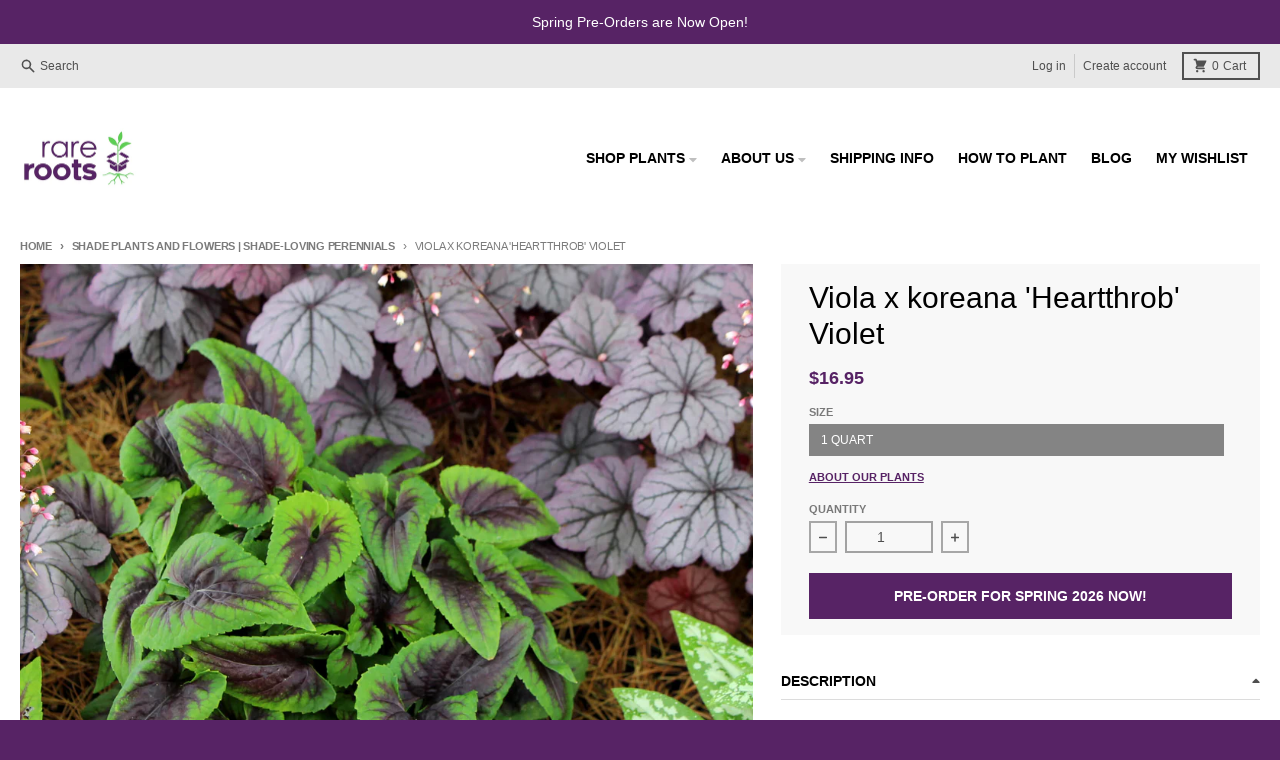

--- FILE ---
content_type: text/html; charset=utf-8
request_url: https://www.google.com/recaptcha/api2/anchor?ar=1&k=6LfHrSkUAAAAAPnKk5cT6JuKlKPzbwyTYuO8--Vr&co=aHR0cHM6Ly93d3cucmFyZXJvb3RzLmNvbTo0NDM.&hl=en&v=PoyoqOPhxBO7pBk68S4YbpHZ&size=invisible&anchor-ms=20000&execute-ms=30000&cb=v19zn5i8z6fl
body_size: 49189
content:
<!DOCTYPE HTML><html dir="ltr" lang="en"><head><meta http-equiv="Content-Type" content="text/html; charset=UTF-8">
<meta http-equiv="X-UA-Compatible" content="IE=edge">
<title>reCAPTCHA</title>
<style type="text/css">
/* cyrillic-ext */
@font-face {
  font-family: 'Roboto';
  font-style: normal;
  font-weight: 400;
  font-stretch: 100%;
  src: url(//fonts.gstatic.com/s/roboto/v48/KFO7CnqEu92Fr1ME7kSn66aGLdTylUAMa3GUBHMdazTgWw.woff2) format('woff2');
  unicode-range: U+0460-052F, U+1C80-1C8A, U+20B4, U+2DE0-2DFF, U+A640-A69F, U+FE2E-FE2F;
}
/* cyrillic */
@font-face {
  font-family: 'Roboto';
  font-style: normal;
  font-weight: 400;
  font-stretch: 100%;
  src: url(//fonts.gstatic.com/s/roboto/v48/KFO7CnqEu92Fr1ME7kSn66aGLdTylUAMa3iUBHMdazTgWw.woff2) format('woff2');
  unicode-range: U+0301, U+0400-045F, U+0490-0491, U+04B0-04B1, U+2116;
}
/* greek-ext */
@font-face {
  font-family: 'Roboto';
  font-style: normal;
  font-weight: 400;
  font-stretch: 100%;
  src: url(//fonts.gstatic.com/s/roboto/v48/KFO7CnqEu92Fr1ME7kSn66aGLdTylUAMa3CUBHMdazTgWw.woff2) format('woff2');
  unicode-range: U+1F00-1FFF;
}
/* greek */
@font-face {
  font-family: 'Roboto';
  font-style: normal;
  font-weight: 400;
  font-stretch: 100%;
  src: url(//fonts.gstatic.com/s/roboto/v48/KFO7CnqEu92Fr1ME7kSn66aGLdTylUAMa3-UBHMdazTgWw.woff2) format('woff2');
  unicode-range: U+0370-0377, U+037A-037F, U+0384-038A, U+038C, U+038E-03A1, U+03A3-03FF;
}
/* math */
@font-face {
  font-family: 'Roboto';
  font-style: normal;
  font-weight: 400;
  font-stretch: 100%;
  src: url(//fonts.gstatic.com/s/roboto/v48/KFO7CnqEu92Fr1ME7kSn66aGLdTylUAMawCUBHMdazTgWw.woff2) format('woff2');
  unicode-range: U+0302-0303, U+0305, U+0307-0308, U+0310, U+0312, U+0315, U+031A, U+0326-0327, U+032C, U+032F-0330, U+0332-0333, U+0338, U+033A, U+0346, U+034D, U+0391-03A1, U+03A3-03A9, U+03B1-03C9, U+03D1, U+03D5-03D6, U+03F0-03F1, U+03F4-03F5, U+2016-2017, U+2034-2038, U+203C, U+2040, U+2043, U+2047, U+2050, U+2057, U+205F, U+2070-2071, U+2074-208E, U+2090-209C, U+20D0-20DC, U+20E1, U+20E5-20EF, U+2100-2112, U+2114-2115, U+2117-2121, U+2123-214F, U+2190, U+2192, U+2194-21AE, U+21B0-21E5, U+21F1-21F2, U+21F4-2211, U+2213-2214, U+2216-22FF, U+2308-230B, U+2310, U+2319, U+231C-2321, U+2336-237A, U+237C, U+2395, U+239B-23B7, U+23D0, U+23DC-23E1, U+2474-2475, U+25AF, U+25B3, U+25B7, U+25BD, U+25C1, U+25CA, U+25CC, U+25FB, U+266D-266F, U+27C0-27FF, U+2900-2AFF, U+2B0E-2B11, U+2B30-2B4C, U+2BFE, U+3030, U+FF5B, U+FF5D, U+1D400-1D7FF, U+1EE00-1EEFF;
}
/* symbols */
@font-face {
  font-family: 'Roboto';
  font-style: normal;
  font-weight: 400;
  font-stretch: 100%;
  src: url(//fonts.gstatic.com/s/roboto/v48/KFO7CnqEu92Fr1ME7kSn66aGLdTylUAMaxKUBHMdazTgWw.woff2) format('woff2');
  unicode-range: U+0001-000C, U+000E-001F, U+007F-009F, U+20DD-20E0, U+20E2-20E4, U+2150-218F, U+2190, U+2192, U+2194-2199, U+21AF, U+21E6-21F0, U+21F3, U+2218-2219, U+2299, U+22C4-22C6, U+2300-243F, U+2440-244A, U+2460-24FF, U+25A0-27BF, U+2800-28FF, U+2921-2922, U+2981, U+29BF, U+29EB, U+2B00-2BFF, U+4DC0-4DFF, U+FFF9-FFFB, U+10140-1018E, U+10190-1019C, U+101A0, U+101D0-101FD, U+102E0-102FB, U+10E60-10E7E, U+1D2C0-1D2D3, U+1D2E0-1D37F, U+1F000-1F0FF, U+1F100-1F1AD, U+1F1E6-1F1FF, U+1F30D-1F30F, U+1F315, U+1F31C, U+1F31E, U+1F320-1F32C, U+1F336, U+1F378, U+1F37D, U+1F382, U+1F393-1F39F, U+1F3A7-1F3A8, U+1F3AC-1F3AF, U+1F3C2, U+1F3C4-1F3C6, U+1F3CA-1F3CE, U+1F3D4-1F3E0, U+1F3ED, U+1F3F1-1F3F3, U+1F3F5-1F3F7, U+1F408, U+1F415, U+1F41F, U+1F426, U+1F43F, U+1F441-1F442, U+1F444, U+1F446-1F449, U+1F44C-1F44E, U+1F453, U+1F46A, U+1F47D, U+1F4A3, U+1F4B0, U+1F4B3, U+1F4B9, U+1F4BB, U+1F4BF, U+1F4C8-1F4CB, U+1F4D6, U+1F4DA, U+1F4DF, U+1F4E3-1F4E6, U+1F4EA-1F4ED, U+1F4F7, U+1F4F9-1F4FB, U+1F4FD-1F4FE, U+1F503, U+1F507-1F50B, U+1F50D, U+1F512-1F513, U+1F53E-1F54A, U+1F54F-1F5FA, U+1F610, U+1F650-1F67F, U+1F687, U+1F68D, U+1F691, U+1F694, U+1F698, U+1F6AD, U+1F6B2, U+1F6B9-1F6BA, U+1F6BC, U+1F6C6-1F6CF, U+1F6D3-1F6D7, U+1F6E0-1F6EA, U+1F6F0-1F6F3, U+1F6F7-1F6FC, U+1F700-1F7FF, U+1F800-1F80B, U+1F810-1F847, U+1F850-1F859, U+1F860-1F887, U+1F890-1F8AD, U+1F8B0-1F8BB, U+1F8C0-1F8C1, U+1F900-1F90B, U+1F93B, U+1F946, U+1F984, U+1F996, U+1F9E9, U+1FA00-1FA6F, U+1FA70-1FA7C, U+1FA80-1FA89, U+1FA8F-1FAC6, U+1FACE-1FADC, U+1FADF-1FAE9, U+1FAF0-1FAF8, U+1FB00-1FBFF;
}
/* vietnamese */
@font-face {
  font-family: 'Roboto';
  font-style: normal;
  font-weight: 400;
  font-stretch: 100%;
  src: url(//fonts.gstatic.com/s/roboto/v48/KFO7CnqEu92Fr1ME7kSn66aGLdTylUAMa3OUBHMdazTgWw.woff2) format('woff2');
  unicode-range: U+0102-0103, U+0110-0111, U+0128-0129, U+0168-0169, U+01A0-01A1, U+01AF-01B0, U+0300-0301, U+0303-0304, U+0308-0309, U+0323, U+0329, U+1EA0-1EF9, U+20AB;
}
/* latin-ext */
@font-face {
  font-family: 'Roboto';
  font-style: normal;
  font-weight: 400;
  font-stretch: 100%;
  src: url(//fonts.gstatic.com/s/roboto/v48/KFO7CnqEu92Fr1ME7kSn66aGLdTylUAMa3KUBHMdazTgWw.woff2) format('woff2');
  unicode-range: U+0100-02BA, U+02BD-02C5, U+02C7-02CC, U+02CE-02D7, U+02DD-02FF, U+0304, U+0308, U+0329, U+1D00-1DBF, U+1E00-1E9F, U+1EF2-1EFF, U+2020, U+20A0-20AB, U+20AD-20C0, U+2113, U+2C60-2C7F, U+A720-A7FF;
}
/* latin */
@font-face {
  font-family: 'Roboto';
  font-style: normal;
  font-weight: 400;
  font-stretch: 100%;
  src: url(//fonts.gstatic.com/s/roboto/v48/KFO7CnqEu92Fr1ME7kSn66aGLdTylUAMa3yUBHMdazQ.woff2) format('woff2');
  unicode-range: U+0000-00FF, U+0131, U+0152-0153, U+02BB-02BC, U+02C6, U+02DA, U+02DC, U+0304, U+0308, U+0329, U+2000-206F, U+20AC, U+2122, U+2191, U+2193, U+2212, U+2215, U+FEFF, U+FFFD;
}
/* cyrillic-ext */
@font-face {
  font-family: 'Roboto';
  font-style: normal;
  font-weight: 500;
  font-stretch: 100%;
  src: url(//fonts.gstatic.com/s/roboto/v48/KFO7CnqEu92Fr1ME7kSn66aGLdTylUAMa3GUBHMdazTgWw.woff2) format('woff2');
  unicode-range: U+0460-052F, U+1C80-1C8A, U+20B4, U+2DE0-2DFF, U+A640-A69F, U+FE2E-FE2F;
}
/* cyrillic */
@font-face {
  font-family: 'Roboto';
  font-style: normal;
  font-weight: 500;
  font-stretch: 100%;
  src: url(//fonts.gstatic.com/s/roboto/v48/KFO7CnqEu92Fr1ME7kSn66aGLdTylUAMa3iUBHMdazTgWw.woff2) format('woff2');
  unicode-range: U+0301, U+0400-045F, U+0490-0491, U+04B0-04B1, U+2116;
}
/* greek-ext */
@font-face {
  font-family: 'Roboto';
  font-style: normal;
  font-weight: 500;
  font-stretch: 100%;
  src: url(//fonts.gstatic.com/s/roboto/v48/KFO7CnqEu92Fr1ME7kSn66aGLdTylUAMa3CUBHMdazTgWw.woff2) format('woff2');
  unicode-range: U+1F00-1FFF;
}
/* greek */
@font-face {
  font-family: 'Roboto';
  font-style: normal;
  font-weight: 500;
  font-stretch: 100%;
  src: url(//fonts.gstatic.com/s/roboto/v48/KFO7CnqEu92Fr1ME7kSn66aGLdTylUAMa3-UBHMdazTgWw.woff2) format('woff2');
  unicode-range: U+0370-0377, U+037A-037F, U+0384-038A, U+038C, U+038E-03A1, U+03A3-03FF;
}
/* math */
@font-face {
  font-family: 'Roboto';
  font-style: normal;
  font-weight: 500;
  font-stretch: 100%;
  src: url(//fonts.gstatic.com/s/roboto/v48/KFO7CnqEu92Fr1ME7kSn66aGLdTylUAMawCUBHMdazTgWw.woff2) format('woff2');
  unicode-range: U+0302-0303, U+0305, U+0307-0308, U+0310, U+0312, U+0315, U+031A, U+0326-0327, U+032C, U+032F-0330, U+0332-0333, U+0338, U+033A, U+0346, U+034D, U+0391-03A1, U+03A3-03A9, U+03B1-03C9, U+03D1, U+03D5-03D6, U+03F0-03F1, U+03F4-03F5, U+2016-2017, U+2034-2038, U+203C, U+2040, U+2043, U+2047, U+2050, U+2057, U+205F, U+2070-2071, U+2074-208E, U+2090-209C, U+20D0-20DC, U+20E1, U+20E5-20EF, U+2100-2112, U+2114-2115, U+2117-2121, U+2123-214F, U+2190, U+2192, U+2194-21AE, U+21B0-21E5, U+21F1-21F2, U+21F4-2211, U+2213-2214, U+2216-22FF, U+2308-230B, U+2310, U+2319, U+231C-2321, U+2336-237A, U+237C, U+2395, U+239B-23B7, U+23D0, U+23DC-23E1, U+2474-2475, U+25AF, U+25B3, U+25B7, U+25BD, U+25C1, U+25CA, U+25CC, U+25FB, U+266D-266F, U+27C0-27FF, U+2900-2AFF, U+2B0E-2B11, U+2B30-2B4C, U+2BFE, U+3030, U+FF5B, U+FF5D, U+1D400-1D7FF, U+1EE00-1EEFF;
}
/* symbols */
@font-face {
  font-family: 'Roboto';
  font-style: normal;
  font-weight: 500;
  font-stretch: 100%;
  src: url(//fonts.gstatic.com/s/roboto/v48/KFO7CnqEu92Fr1ME7kSn66aGLdTylUAMaxKUBHMdazTgWw.woff2) format('woff2');
  unicode-range: U+0001-000C, U+000E-001F, U+007F-009F, U+20DD-20E0, U+20E2-20E4, U+2150-218F, U+2190, U+2192, U+2194-2199, U+21AF, U+21E6-21F0, U+21F3, U+2218-2219, U+2299, U+22C4-22C6, U+2300-243F, U+2440-244A, U+2460-24FF, U+25A0-27BF, U+2800-28FF, U+2921-2922, U+2981, U+29BF, U+29EB, U+2B00-2BFF, U+4DC0-4DFF, U+FFF9-FFFB, U+10140-1018E, U+10190-1019C, U+101A0, U+101D0-101FD, U+102E0-102FB, U+10E60-10E7E, U+1D2C0-1D2D3, U+1D2E0-1D37F, U+1F000-1F0FF, U+1F100-1F1AD, U+1F1E6-1F1FF, U+1F30D-1F30F, U+1F315, U+1F31C, U+1F31E, U+1F320-1F32C, U+1F336, U+1F378, U+1F37D, U+1F382, U+1F393-1F39F, U+1F3A7-1F3A8, U+1F3AC-1F3AF, U+1F3C2, U+1F3C4-1F3C6, U+1F3CA-1F3CE, U+1F3D4-1F3E0, U+1F3ED, U+1F3F1-1F3F3, U+1F3F5-1F3F7, U+1F408, U+1F415, U+1F41F, U+1F426, U+1F43F, U+1F441-1F442, U+1F444, U+1F446-1F449, U+1F44C-1F44E, U+1F453, U+1F46A, U+1F47D, U+1F4A3, U+1F4B0, U+1F4B3, U+1F4B9, U+1F4BB, U+1F4BF, U+1F4C8-1F4CB, U+1F4D6, U+1F4DA, U+1F4DF, U+1F4E3-1F4E6, U+1F4EA-1F4ED, U+1F4F7, U+1F4F9-1F4FB, U+1F4FD-1F4FE, U+1F503, U+1F507-1F50B, U+1F50D, U+1F512-1F513, U+1F53E-1F54A, U+1F54F-1F5FA, U+1F610, U+1F650-1F67F, U+1F687, U+1F68D, U+1F691, U+1F694, U+1F698, U+1F6AD, U+1F6B2, U+1F6B9-1F6BA, U+1F6BC, U+1F6C6-1F6CF, U+1F6D3-1F6D7, U+1F6E0-1F6EA, U+1F6F0-1F6F3, U+1F6F7-1F6FC, U+1F700-1F7FF, U+1F800-1F80B, U+1F810-1F847, U+1F850-1F859, U+1F860-1F887, U+1F890-1F8AD, U+1F8B0-1F8BB, U+1F8C0-1F8C1, U+1F900-1F90B, U+1F93B, U+1F946, U+1F984, U+1F996, U+1F9E9, U+1FA00-1FA6F, U+1FA70-1FA7C, U+1FA80-1FA89, U+1FA8F-1FAC6, U+1FACE-1FADC, U+1FADF-1FAE9, U+1FAF0-1FAF8, U+1FB00-1FBFF;
}
/* vietnamese */
@font-face {
  font-family: 'Roboto';
  font-style: normal;
  font-weight: 500;
  font-stretch: 100%;
  src: url(//fonts.gstatic.com/s/roboto/v48/KFO7CnqEu92Fr1ME7kSn66aGLdTylUAMa3OUBHMdazTgWw.woff2) format('woff2');
  unicode-range: U+0102-0103, U+0110-0111, U+0128-0129, U+0168-0169, U+01A0-01A1, U+01AF-01B0, U+0300-0301, U+0303-0304, U+0308-0309, U+0323, U+0329, U+1EA0-1EF9, U+20AB;
}
/* latin-ext */
@font-face {
  font-family: 'Roboto';
  font-style: normal;
  font-weight: 500;
  font-stretch: 100%;
  src: url(//fonts.gstatic.com/s/roboto/v48/KFO7CnqEu92Fr1ME7kSn66aGLdTylUAMa3KUBHMdazTgWw.woff2) format('woff2');
  unicode-range: U+0100-02BA, U+02BD-02C5, U+02C7-02CC, U+02CE-02D7, U+02DD-02FF, U+0304, U+0308, U+0329, U+1D00-1DBF, U+1E00-1E9F, U+1EF2-1EFF, U+2020, U+20A0-20AB, U+20AD-20C0, U+2113, U+2C60-2C7F, U+A720-A7FF;
}
/* latin */
@font-face {
  font-family: 'Roboto';
  font-style: normal;
  font-weight: 500;
  font-stretch: 100%;
  src: url(//fonts.gstatic.com/s/roboto/v48/KFO7CnqEu92Fr1ME7kSn66aGLdTylUAMa3yUBHMdazQ.woff2) format('woff2');
  unicode-range: U+0000-00FF, U+0131, U+0152-0153, U+02BB-02BC, U+02C6, U+02DA, U+02DC, U+0304, U+0308, U+0329, U+2000-206F, U+20AC, U+2122, U+2191, U+2193, U+2212, U+2215, U+FEFF, U+FFFD;
}
/* cyrillic-ext */
@font-face {
  font-family: 'Roboto';
  font-style: normal;
  font-weight: 900;
  font-stretch: 100%;
  src: url(//fonts.gstatic.com/s/roboto/v48/KFO7CnqEu92Fr1ME7kSn66aGLdTylUAMa3GUBHMdazTgWw.woff2) format('woff2');
  unicode-range: U+0460-052F, U+1C80-1C8A, U+20B4, U+2DE0-2DFF, U+A640-A69F, U+FE2E-FE2F;
}
/* cyrillic */
@font-face {
  font-family: 'Roboto';
  font-style: normal;
  font-weight: 900;
  font-stretch: 100%;
  src: url(//fonts.gstatic.com/s/roboto/v48/KFO7CnqEu92Fr1ME7kSn66aGLdTylUAMa3iUBHMdazTgWw.woff2) format('woff2');
  unicode-range: U+0301, U+0400-045F, U+0490-0491, U+04B0-04B1, U+2116;
}
/* greek-ext */
@font-face {
  font-family: 'Roboto';
  font-style: normal;
  font-weight: 900;
  font-stretch: 100%;
  src: url(//fonts.gstatic.com/s/roboto/v48/KFO7CnqEu92Fr1ME7kSn66aGLdTylUAMa3CUBHMdazTgWw.woff2) format('woff2');
  unicode-range: U+1F00-1FFF;
}
/* greek */
@font-face {
  font-family: 'Roboto';
  font-style: normal;
  font-weight: 900;
  font-stretch: 100%;
  src: url(//fonts.gstatic.com/s/roboto/v48/KFO7CnqEu92Fr1ME7kSn66aGLdTylUAMa3-UBHMdazTgWw.woff2) format('woff2');
  unicode-range: U+0370-0377, U+037A-037F, U+0384-038A, U+038C, U+038E-03A1, U+03A3-03FF;
}
/* math */
@font-face {
  font-family: 'Roboto';
  font-style: normal;
  font-weight: 900;
  font-stretch: 100%;
  src: url(//fonts.gstatic.com/s/roboto/v48/KFO7CnqEu92Fr1ME7kSn66aGLdTylUAMawCUBHMdazTgWw.woff2) format('woff2');
  unicode-range: U+0302-0303, U+0305, U+0307-0308, U+0310, U+0312, U+0315, U+031A, U+0326-0327, U+032C, U+032F-0330, U+0332-0333, U+0338, U+033A, U+0346, U+034D, U+0391-03A1, U+03A3-03A9, U+03B1-03C9, U+03D1, U+03D5-03D6, U+03F0-03F1, U+03F4-03F5, U+2016-2017, U+2034-2038, U+203C, U+2040, U+2043, U+2047, U+2050, U+2057, U+205F, U+2070-2071, U+2074-208E, U+2090-209C, U+20D0-20DC, U+20E1, U+20E5-20EF, U+2100-2112, U+2114-2115, U+2117-2121, U+2123-214F, U+2190, U+2192, U+2194-21AE, U+21B0-21E5, U+21F1-21F2, U+21F4-2211, U+2213-2214, U+2216-22FF, U+2308-230B, U+2310, U+2319, U+231C-2321, U+2336-237A, U+237C, U+2395, U+239B-23B7, U+23D0, U+23DC-23E1, U+2474-2475, U+25AF, U+25B3, U+25B7, U+25BD, U+25C1, U+25CA, U+25CC, U+25FB, U+266D-266F, U+27C0-27FF, U+2900-2AFF, U+2B0E-2B11, U+2B30-2B4C, U+2BFE, U+3030, U+FF5B, U+FF5D, U+1D400-1D7FF, U+1EE00-1EEFF;
}
/* symbols */
@font-face {
  font-family: 'Roboto';
  font-style: normal;
  font-weight: 900;
  font-stretch: 100%;
  src: url(//fonts.gstatic.com/s/roboto/v48/KFO7CnqEu92Fr1ME7kSn66aGLdTylUAMaxKUBHMdazTgWw.woff2) format('woff2');
  unicode-range: U+0001-000C, U+000E-001F, U+007F-009F, U+20DD-20E0, U+20E2-20E4, U+2150-218F, U+2190, U+2192, U+2194-2199, U+21AF, U+21E6-21F0, U+21F3, U+2218-2219, U+2299, U+22C4-22C6, U+2300-243F, U+2440-244A, U+2460-24FF, U+25A0-27BF, U+2800-28FF, U+2921-2922, U+2981, U+29BF, U+29EB, U+2B00-2BFF, U+4DC0-4DFF, U+FFF9-FFFB, U+10140-1018E, U+10190-1019C, U+101A0, U+101D0-101FD, U+102E0-102FB, U+10E60-10E7E, U+1D2C0-1D2D3, U+1D2E0-1D37F, U+1F000-1F0FF, U+1F100-1F1AD, U+1F1E6-1F1FF, U+1F30D-1F30F, U+1F315, U+1F31C, U+1F31E, U+1F320-1F32C, U+1F336, U+1F378, U+1F37D, U+1F382, U+1F393-1F39F, U+1F3A7-1F3A8, U+1F3AC-1F3AF, U+1F3C2, U+1F3C4-1F3C6, U+1F3CA-1F3CE, U+1F3D4-1F3E0, U+1F3ED, U+1F3F1-1F3F3, U+1F3F5-1F3F7, U+1F408, U+1F415, U+1F41F, U+1F426, U+1F43F, U+1F441-1F442, U+1F444, U+1F446-1F449, U+1F44C-1F44E, U+1F453, U+1F46A, U+1F47D, U+1F4A3, U+1F4B0, U+1F4B3, U+1F4B9, U+1F4BB, U+1F4BF, U+1F4C8-1F4CB, U+1F4D6, U+1F4DA, U+1F4DF, U+1F4E3-1F4E6, U+1F4EA-1F4ED, U+1F4F7, U+1F4F9-1F4FB, U+1F4FD-1F4FE, U+1F503, U+1F507-1F50B, U+1F50D, U+1F512-1F513, U+1F53E-1F54A, U+1F54F-1F5FA, U+1F610, U+1F650-1F67F, U+1F687, U+1F68D, U+1F691, U+1F694, U+1F698, U+1F6AD, U+1F6B2, U+1F6B9-1F6BA, U+1F6BC, U+1F6C6-1F6CF, U+1F6D3-1F6D7, U+1F6E0-1F6EA, U+1F6F0-1F6F3, U+1F6F7-1F6FC, U+1F700-1F7FF, U+1F800-1F80B, U+1F810-1F847, U+1F850-1F859, U+1F860-1F887, U+1F890-1F8AD, U+1F8B0-1F8BB, U+1F8C0-1F8C1, U+1F900-1F90B, U+1F93B, U+1F946, U+1F984, U+1F996, U+1F9E9, U+1FA00-1FA6F, U+1FA70-1FA7C, U+1FA80-1FA89, U+1FA8F-1FAC6, U+1FACE-1FADC, U+1FADF-1FAE9, U+1FAF0-1FAF8, U+1FB00-1FBFF;
}
/* vietnamese */
@font-face {
  font-family: 'Roboto';
  font-style: normal;
  font-weight: 900;
  font-stretch: 100%;
  src: url(//fonts.gstatic.com/s/roboto/v48/KFO7CnqEu92Fr1ME7kSn66aGLdTylUAMa3OUBHMdazTgWw.woff2) format('woff2');
  unicode-range: U+0102-0103, U+0110-0111, U+0128-0129, U+0168-0169, U+01A0-01A1, U+01AF-01B0, U+0300-0301, U+0303-0304, U+0308-0309, U+0323, U+0329, U+1EA0-1EF9, U+20AB;
}
/* latin-ext */
@font-face {
  font-family: 'Roboto';
  font-style: normal;
  font-weight: 900;
  font-stretch: 100%;
  src: url(//fonts.gstatic.com/s/roboto/v48/KFO7CnqEu92Fr1ME7kSn66aGLdTylUAMa3KUBHMdazTgWw.woff2) format('woff2');
  unicode-range: U+0100-02BA, U+02BD-02C5, U+02C7-02CC, U+02CE-02D7, U+02DD-02FF, U+0304, U+0308, U+0329, U+1D00-1DBF, U+1E00-1E9F, U+1EF2-1EFF, U+2020, U+20A0-20AB, U+20AD-20C0, U+2113, U+2C60-2C7F, U+A720-A7FF;
}
/* latin */
@font-face {
  font-family: 'Roboto';
  font-style: normal;
  font-weight: 900;
  font-stretch: 100%;
  src: url(//fonts.gstatic.com/s/roboto/v48/KFO7CnqEu92Fr1ME7kSn66aGLdTylUAMa3yUBHMdazQ.woff2) format('woff2');
  unicode-range: U+0000-00FF, U+0131, U+0152-0153, U+02BB-02BC, U+02C6, U+02DA, U+02DC, U+0304, U+0308, U+0329, U+2000-206F, U+20AC, U+2122, U+2191, U+2193, U+2212, U+2215, U+FEFF, U+FFFD;
}

</style>
<link rel="stylesheet" type="text/css" href="https://www.gstatic.com/recaptcha/releases/PoyoqOPhxBO7pBk68S4YbpHZ/styles__ltr.css">
<script nonce="-xWFX3jW7liexv4mekB4ng" type="text/javascript">window['__recaptcha_api'] = 'https://www.google.com/recaptcha/api2/';</script>
<script type="text/javascript" src="https://www.gstatic.com/recaptcha/releases/PoyoqOPhxBO7pBk68S4YbpHZ/recaptcha__en.js" nonce="-xWFX3jW7liexv4mekB4ng">
      
    </script></head>
<body><div id="rc-anchor-alert" class="rc-anchor-alert"></div>
<input type="hidden" id="recaptcha-token" value="[base64]">
<script type="text/javascript" nonce="-xWFX3jW7liexv4mekB4ng">
      recaptcha.anchor.Main.init("[\x22ainput\x22,[\x22bgdata\x22,\x22\x22,\[base64]/[base64]/[base64]/[base64]/cjw8ejpyPj4+eil9Y2F0Y2gobCl7dGhyb3cgbDt9fSxIPWZ1bmN0aW9uKHcsdCx6KXtpZih3PT0xOTR8fHc9PTIwOCl0LnZbd10/dC52W3ddLmNvbmNhdCh6KTp0LnZbd109b2Yoeix0KTtlbHNle2lmKHQuYkImJnchPTMxNylyZXR1cm47dz09NjZ8fHc9PTEyMnx8dz09NDcwfHx3PT00NHx8dz09NDE2fHx3PT0zOTd8fHc9PTQyMXx8dz09Njh8fHc9PTcwfHx3PT0xODQ/[base64]/[base64]/[base64]/bmV3IGRbVl0oSlswXSk6cD09Mj9uZXcgZFtWXShKWzBdLEpbMV0pOnA9PTM/bmV3IGRbVl0oSlswXSxKWzFdLEpbMl0pOnA9PTQ/[base64]/[base64]/[base64]/[base64]\x22,\[base64]\x22,\x22wr3Cl8KTDMKMw6HCmB/Ck8Oue8OZAncSHi8wJMKRwovCkhwJw5vChknCoDnCkht/woTDlcKCw6dXCGstw67ChEHDnMKzNlw+w5JUf8KRw54MwrJxw5fDlFHDgEd2w4Uzwpspw5XDj8OrwpXDl8KOw5o3KcKCw6LCsT7DisOAbUPCtUPCtcO9ESbCqcK5al3CuMOtwp0PMDoWwozDgnA7bMOXScOSwrfChSPCmcKGWcOywp/[base64]/CgMKpwoYOH8OIJMK0wrZKw4glSxcSeAnDnsO/w63DownCrWTDqETDmmw8UHswdw/CjMK1dUwuw4HCvsKowoNBO8OnwpRtViTCmkcyw5nClcO1w6DDrFsBfR/CvVllwrkzH8OcwpHCgRHDjsOcw6MVwqQcw4JTw4wOwr/DhsOjw7XCh8O4M8Kuw7Nlw5fCthwQb8OzCMKlw6LDpMKBwr3DgsKFQ8Kzw67CrxF2wqNvwqp5Zh/DuWbDhBVHaC0Gw6RfJ8O3F8KWw6lGK8KPL8ObVwQNw77Co8K/w4fDgEHDsg/[base64]/DusOaXCJswo8Hwr3CgSIxaAXDgxPCmcOwwrbCvChFPcKNJcOcwpjDg0jCpELCqcKgIEgLw49IC2PDosOlSsOtw5fDrVLCtsKAw6w8T1V0w5zCjcOawo0jw5XDgHXDmCfDqFMpw6bDlsKAw4/DhMKRw77CuSA9w5UvaMKrKnTCsQXDnlQLwqQAOHU5MMKswpl1EEsQX0TCsA3CiMKMJ8KSX3DCsjAPw74dw4HCtXRgw6M4Zh/CqMK2wo1Kw5DCicOcT2IAwobDiMKMw5hPK8Kgw5xAw7LDoMO+wpIgw7Z6w5LCuMOhbg7DvT3CvMOuTWx8wr0UDUTDvMKIHcKRw5Mkw5tmw5nDvcK2w7lvwpnCg8Osw6fCs316HCnDncK/wrvDhmFMw70uwprCuVdewoXDoWrDmMKSw4ZGw7nDiMODwoYKW8OqJsOdwojDocOtwqg6Y0gCw6Buw7vChA/CogUhXREbMlzCnMKte8O/wqAjBcOjfcKiYQoXZcOkJjAEwpxMw5kEScKLfsOWworCjlfChCklNMK2woPDuhgfccKaEsOOWFISw4rDscKEOUDDv8Kiw6AcYDXClMOjw5YXZcKUWj3Dt0BZwqdawqbDp8OFc8O/[base64]/RgPDsMOnwoLDocKLwo9ZwpXDiTApXW7DnkjCr1A+NyPDsSocwq7Cvg0PBcK/D2ZNWcKAwofCl8O9w6zDg3EUQMKnAMKAPcOcw78gLsKfBsK2wpnDl0jCh8KOwo5EwrvCoCURJnrCjMOdwqFXBGsDw51xw78HasKOw5bCuUkPw7A2MhbDqcKgw70Vw4XDvcKYX8KSXilFHQB+VcKLwpLCicKqSj9sw7wZw5vDrsOsw7Quw5bDqQUCw6PCryfCoXbCq8K/wp0lw6LCpMOJwq1ew6XDmsOmw7jDv8OWe8O7NUrCrE43wqPCk8KYw55Awq7CmsOWw5YlQRvDrcOTwo4SwoNTw5fCuVZrwroBwozCkx1AwoQEbXrClMKxwpgTOX5QwqXCksOjS3JpPMOZw7dCw4MfaTZWM8KQwpQGOx1caBkxwpBQdcODw6R/wr88w7HCr8Kuw7hZBMKqdkjDucOmw63ClsKmw759J8OccsOzw6jCsDFgIcKKw5jDicKvwrIqwrfDsSA+f8KnUG8BOcOWw6opMMOYScO6ClLCk2N6EsKSbAfDscOYKxDChsKww7XDvsKKPMOjwqPDomzCocO5w7/[base64]/DvU8kw4HDhUwLY8K3a2xJw7DCucOdw77Dt8O5I1rCqBklA8OaI8KfQsOjw6FULjLDuMO/w5rDr8OKworCvcK3w4c5HMKawrXDl8OVUivCs8OWT8O7w7AmwoLCnsKtw7dbMcKsHsKvw6cSw6vCusKYfSXDpcKDwqnCvm4rwqpHccKZwrp0W3PDq8K8I2xow6HCtF5hwpTDuWDClxbDqELCuCQwwoPDucKFwp3ClsOkwroiYcKqYcKCQ8OBSH/ChMKKAmBNwo/DmCBBwqodBTsoY2kGw5nCoMO8wpTDgsK2wpZsw5M+WR8cw5t+Kk/CvcO4w77Du8KTw7fDrA/DkHsIw5DDpcOjIsOIeFPDiVrDnFTCqsK3XF8uRHDCpUDDr8K3wql4eyNqw5rDtTQGTFvCtDvDuSwOWxrCisK+acOFYzxiwqxjNsKOw5s/DXdvVMOCwpDCj8KMEBZyw5zDo8K1HQ0OS8OPUcOTNQvCtGgwwr3DlcKBw5ElBArDgcKhO8KmJVbCqSTDtMK6bjxKOTrDocKVwpApw58XOcKzDsOjwovCnMO0RR9JwqRteMOnLMKMw5nCmk1tN8OswrluGQYDVcO4w4HCgVrClsOGw7/DiMKWw7/CpcKsJsKVQREkeVbCrcK2w4wOL8Ovw4TCjSfCt8Oqw5/[base64]/DiUbDkFLDgMKEw7NYw4vCsMO5w65rF2rCkizDgEZ1w5QdLEDCgEzDpsKZw51/BkAww4XCtcKPw6HChMKODAU+w5sHwqN7Ahl0bcKeSjrDmcO0w7zCtcKfw4HDlcO1wo3Dpj3CnMK2SSTChX5KK0FAw7jDgMOECcKuPcKFIErDhcKKw6cvRcO6JH5zRMK2ScKbQQ3ChUjDrsKdwpLDpcOdU8OawqbDkMKbw6/CnW4cw6UPw5otPlYYIApKw7/DkyPClnDCnVHDh3XDgDrDuSfCrsKNw4cdNhXCh2xZW8Ojwpknw5HDksKhwqZiw7wVK8KfHcKAwosaHcOawpjDpMKSw717w7dMw5sEwp5BIsO5wrJKMQXDsHx3wpvCtwnDm8OVw5YsDnvDvxpmwqs5wp9KPcKSdsOqw6s0woZPw75MwppEXWTDkgTCvTjDimN0w6/Dp8KXQsKFw4rCgsKiw6HDu8KZw5/CtsKtw4TDmcKbMTR3KE5dwoXDjRx5bcOeJcKkccOAwrpKwp/CviRbwqdRwph5wrMzfkoww740fU4SIcKdOcOaPHgKw6fDjMOUw7bDqgozXsKTbBDCkMKHGMKdQg7CpsKHw4BPCsOpfsOzw4x3QMKNaMKZwr9tw7RnwqzCjsOuwoLChW/DrMKEw5NyesOpH8KAe8KxY3vDvcO0VxNAXiIrw6Vpwr/Dt8OWwqQ6wpnClx8qw6vCpMOBwojDisO+wp/CmMK2N8KZFcKza38VesOkH8KCI8KJw70Uwo5zeiEyLsK3w5cre8Ozw6HDo8Oww4IDIRDDo8OLC8O1woLDm0/DoR4TwroRwqN2wpQ7KsOcX8K3w6c6QnnDtnfCoyvCgMOlSmdFSCwuw7bDrlo7KMKCwoNpwrsXworDi07Do8OpccKXR8KJPMOvwooiwp86dHk7OUV8wr8yw5ZEw44yagDDh8KvccO9w7ZbwoXCiMKIw6bCtGMXwpvCgsK+PcK5wo/[base64]/CtMKpwoByw5AYw4/CnUV0w6daPRxzw4TDqMKpwovCi2XDux1rL8KhAMOPwqvDrcK8w50BQnAkZlwxEMOZFMKXIcO2G1zCmcKIYsKgDcKewp/[base64]/CgGzDmsOAw68MwoDDgsKrAcKEEMKKVwd6wrB1DnXDjsOEDRVHw5rCmMOWIcOdPzrClVjCmwcyScKqbsOnasOuFsKLT8OMMcKyw7/CjRLDsWPDmMKWaBrCo0DCs8Kvf8Kgw4PDj8Ohw7J8w5jDs2BYE07DqcK0w7LDnGrDmsK2wolCMsO4LsOFcMKqw4NTw4LDjlbDllvCn3DDjRzDni7Do8K9wo5Rw7rCj8OgwoBWw7Bjwrozw5whw6DDksKHXj/DjBTDhATCr8OCYMOhacKXKMOwdsKcKsObMCBfHgzCssKPOsOywoFSODE+I8OIw7tEP8K7McOWOsOmwpPDlsOawpwvIcOoCiLClRDDk2PCiD3CjmdewpUnZ2sOecO5wr3DsWfDi3BXw7DCqWHDlsOIe8KFwo98woXDgcKxwokXwrjCusKew5xSw7RkwpHChsO8w4fDgA/DtzPDmMOjKCXDicKLJ8OvwrDCn13Dj8KCwpN+fcKgw4k9O8OBdMKmwqwQMcKsw6HDl8K0eG7CrjXDnQgzw7sKXQhmBSrCqmTCocO4WDpfw7lPwpt1w7XCuMKJw701W8Kkw7B7w6cAwpHDpwDDvnjCvMKpw6LDql/ChsOhwovCpTXCgcOqScKlOTnCuy7Di3PCtcOTNnRrwpfDvcOsw4kfUAlKw5DDrVvDnsOaczLCjMKFw57CksKGwqbDn8KYwrQQw7rCh0XCgX/Cml7Dq8KmORXDkMO/G8OSUcOyO3Vxw4DCsRvDmwEhw7PCgsK8wrlNLsKEAy5/RsKYw5Upwp/CssOTB8KFUSx+w7DDj3LCrXY2DGTDt8OswrY8w5ZwwrnDn3zCmcOWcMOXwqsnMcOZEcKqw7rDo3Q9I8O+RkzCuRbDpDA2HsO3w6nDtj4/[base64]/Cu8OIwpDDp8OgwrEaFsKZfMOow5bDlsKdw7ltwo7DgsOTbBM8MTN0w4d3RSMrw5oZwqsEZEvCg8K3w6Bkw5Jvbg3DgcOHZ17DmhcPwrPCm8KHfC7Dpj0Fwq7DusK/w7vDs8KJwrciwqxWXGgsMMOew5/DuBPDlU9yWgvDhsOSYcORwp7CgMOzw4/CrsKHwpXCnwIDw5xDJ8K/F8ODw4nCoz0QwoN/EcKIIcOKwozDnsOuwq0AIMONwq1IE8KCIVRBw4bCo8K+wr/Cjw9kQk1VEMKjwo7Dt2Vsw5cqDsOuwqVTXMOww4HDvn9Rw50cwq51wosrwpLCjGvCjcK7JifCq0HDk8OxM0fChMKSTx3DoMOCQlkVw43CkifDucOyVcOBSRXCm8OUw6nCq8Kkw5/DsnAULnBEQMOxJnVIwqpATcOIwoZEMld+w6PCiRgSYxR2w6nDpsOTKMO9w6ZUw7krw4YRwoHCgWt7HGleGh0pG0vCvsKwZxM1e0nDj1DDiQHDnMOdZwMQNlMkecK9w5zDoGZ4ZQUUw5zDo8O7GsOKwqMCYMK/YEAPJgzCgMK4UWvCgCE+FMKEwqbCksK/TMKfD8OVfwvCqMKFwoHCnm/Cq0FOS8K5woDDlsORw6MYw4UBw5zCiFzDly1WC8OCwoHCs8KbIglzVMK6w6ZNwobDkXnChsKhamkTw6w8wpt+Y8K9SB48W8O+dcODw7vClTtAw69cw6fDrzQDw4YPw4vDusKLVcKkw5/DhXJqw4RbFw95w7DCo8K3wrzDksKRfwvDvEfCnsOcVl86b3fDp8Kqf8KFezQ3IQAyP0XDlMOrKHwJVHR1wp/DiznCpsKpw7xcw4bCnVonwr8ywoF8HVLCscO5AcOawrDCgsOGWcOMVsOmEi9jMwM/CyhLwqDDpWDCkXVwGiXDpcO+GhrDjcOaR0PDlFwSQMKIFQ3DvcKyw7nDuUYeaMKfQcOGwqsuwoTCrMOoSzkwwpjCvMKywqoyN3/CksKgw4h7w4XChsOnfsOAVWdrwqfCusOKw5Z/woDChnTDmhUqasKpwqk3PWInO8KKVMOJwrnChcKsw4vDn8Kew6xHwrDCrcOyOsOCFcOEYj7DtMOuwqNhwoYOwpA+fgPCvAfCnBhqI8OsCWnCgsKkecKAZlzDicOAEMOFRl7DvsOOUCzDlC3DnMOMEcKeOhzCnsK6XnVUXnZlGMOqMiIyw4psQsOjw45Dw5PCpFI4wp/CpMKEw5bDgcKgNcKtKz88CjwTWxnCusO/JU16JsKbUEnDssKNw7zDskkMw6DCiMKpHC8ZwoIBMsKNJ8KjaxvCosKxwrkdGl3Dh8OjP8Kcw7I8wp3DtEvCvDvDuDVUw5cxwonDuMOUwpA4AHTDvsOCwqzDpDBRw7jDqcK/JMKfw7/DoAnCkcO9w4vCqcOmwofDp8Odw6jDglPDmMKsw7huOWFtwobCgMKXw7fCjCplIC/CvCVgW8KsdsOsw6fDmMK2w7BwwqRWBsOjdS/CsX/[base64]/CjMOuw71MS8Oww71gKsOLPlxtd27CsnPCuzvDrcK2w77ClsK9wpPCpTdALsORahLDo8KGwoRrfUrDjF7Dm3/DtMKPwpTDhMO4w6wnGlPCsCzCh2xPNMKLwpnCrBPCnm7ClllLD8Kzwq0mNnxUMsK2woIUw73CrsOSw75VwrnDiXgdwqPCrDLDp8KuwrN2TkDCu3LDsnjCoErDpsOXwoZ3wpbCqHt8L8K7clnDszNwTCLCs3DDo8Omw6/DpcKSwrzDjlTChl0oAsODwrbCosOeWsK2w4Vgwo3Do8KQwolWwpAaw7cPNcO/wqhoKsOZwqoZw6Jpf8KZw6FGw5/Dm01Rw57DnMK5aSjCrDZYaAfDhcO3S8Orw6vCi8OwwpEpCU/DkMO1w7vDj8K7RsKUNB7Cm2pMwqVOw7TCkMKdwqrCnsKNR8KUw4F/wrIJw5bCpMKOR2cydU98w5VVwoYnw7LChcKOw5HCkgjCu3LCsMKnVgfDiMK9AcKWIsKtX8K4f3rDjMOAwpckwqvCvG5lNy/[base64]/w6hVGXtaw6BvPkpWw44ZaMOSHS9uwrDCl8Ovw6gqfMOtOMONw5nCv8KSw7dgwq3Dk8KiPMK9wqDDgz/CtAIoJMO8GiDCu0bCtUEBQXXCssKOwqsWw49iWsOcfC7CqMO2woXDssOzRUrDh8OMwoV0wrxZOH5WMsOPfhJjwqLCv8ORQS4QZEhYUsOOVsKrPBPCjEE6H8OmKMOVMnwhw77DlcOAdcO8w65ud1zDg09/bWrCu8ONw6zDiiPCgUPDkxnCp8KjUSNlDsKHSycxwr4Ywr7CtMOnM8KAaMKTBSR2worDuW8uE8OMw5nCkMKlOMKIw5zDp8OGR28iGMOeAMO+wo/CoDDDrcKfdmPCnMOaUmPDqMKfSHQdwrFawoMKwpjCjhHDlcOgw4p2VsO6EMOfHsOAXcK3bMO6fsK3J8KzwrROwpQUw4cVwq54BcKdWUbDrcK5NXFlYTEJX8OoTcKWQsK3wrdUHVzDoS7CnGXDtcOaw59CbR7DmMKPwpjCksKXwrfDrMKJwqRMBcK7Fygkwq/CkcOiewPClV9LccO1IXPDm8OMwqptSsO4wrsjwprCh8O/Exluw6TCp8O8Z0I3w4/ClybCkUvDvMKBFcOpIC8yw57DpSjCtDjDqm1dw61WLcOpwrXDgzIewqp7w5AUS8OqwoEXNAzDmxXDncKQwqteC8Kzw4dcw6tnwpRSw7dVwowPw7jCl8OTJXfCikRVw50awpzDu3TDvVNyw71rwrxVw6AowozDgwkhL8KUX8O2wrLDo8OhwrZ4wr/DmMK2wr7DgFk3wr0Rw6DDqibCklrDpGPCgnPCpcOXw7HDvsOzS01HwrYAw7/DvVTCtMKKwpXDvjl2CHHDo8OkRlxHLsOeZEA6w4LDuBjCncKbSUXDvsOPdsOfw5rCi8K8w5HDk8KEw6jCknRBw7g6LcKZw6QjwptDwpvChF7DhsOxcADClMKSV2jDksKXaCN6U8Oeb8O1w5LCksOjw7bChkY8Cg3DtsKMwoQ/wp7DoG/CkcKLw4fDv8OewpYtw5/DiMKUYgHDvxp8VTjCoA4Hw4t7fAjCoDPDp8KtODfCvsKHw5cRDXoEHcOsBcOKw4jDh8KXw7XCsHosUgjCoMO7P8ORwoRvOHTCh8KFwqXCohAwXA3Dn8O6WsKPwrrCiioRw7FJw53CjsO/SsKvw4fCi2HDig8Rw4PCm09vwpDChsKpwpHCisOpTMKEwpTDmXrCi3bCkTNhw4PDl1bCoMKuG3QgbcOww7jDuhp8Nz3Dm8O4NsKGwrHChBnDkMKvaMOBCWwWacO3VsKjeQd2HcOwMMK2w4LDm8Kow5XCulZjw6VXwr/CksOYIMKde8KXFMKEN8O+Y8KTw53DrHvDiEPDjWx8BcKSw4LCkcOSw7TDpsO6UsOSwpvDtWMxLijCtjjDgwFnHMKOw77DmQXDsWQcEsOrwq9tw6M1R3zCgwgsY8Klw57CoMOowp0ZbsKXCcO7w7R+wql8worCl8K+w44hUhPDosK/wqsOw4AFLcKxJ8KPw7fDklI+ZcOOX8Kkw4PDhsORbzJRw4/[base64]/DsMOSZsKyw59SRcKww6BPwrEewqjCicOZLnV3wr/DgcOFwpEdw7/CkBDDkcK5EybClxUxw6HCgsOWw7Ifw61YSMOCQxIqYXBDL8KWOsKkwpx+WD/CksOUZF3Cl8ODwqrCqMKVw50CasKmCsOhIMOda0YUw5UlNgPCsMKSw5ovw58ZfyAZwqbCvTrDoMOAw6VUwoF5UcOsSMO8wrZzw5xZwq7DtRDDuMK2PBtAwo3DgDzCq0nCpHTDslPDjBHCkcO/[base64]/[base64]/[base64]/CuMO9BMK2ecOjwrbDlg9cNxx9MBXDlUXDugzCs1XDhH4YTShiQcKpBAHChE/DmFfDpcOIw5HCscOvd8K+woRGYcOAMsOjwoLCj1/[base64]/Csj/DmsKvcz0zwrR+woo3RMOWw7xxw43CpMKOAR8uXW8uYS4rIzzCucOVCllKw7nDl8OJw6rDh8OqwpJPw7PCj8Ozw4LDksO9JExcw5VOX8Okw7/DlgzDosOZwqgQwqBkP8KZVMOFck/DpcOUwobCunJoZCgPwp4ueMKwwqHClcOCUjNyw7FOO8O/LWvDo8K8wrRyG8OpXlbDjcOWK8K1KVsBSsKJDQEyLSpuwqHDhcOdF8OVwrR8SlrCoGvCsMK9VyYwwrI/DsOQNwbCrcKeWhwFw6rDt8KABm9BMMKTwr4ILwVSK8K6IH7Ch0jClhZWWErDij84woZdwoU8NjIkQBHDpsKtwrBvRsO/PgplAcKPXjNqwowKwrHDjkdDeELDlx/Do8KFPsK1wp/ClSd3b8Odw59KeMOHKx7Dt05PMFQACE/CjsO+wobDnMKqwrjDrsOFecKgRBoDwqPDhE5Iwp8tSsKGa2jCpsKSwrrCrcOnw6PDsMOmF8KTWsOXw4XCpifCpMKDwqtTZVJXwqrDgcOsWMKGO8KYMMOpwq4zOEYGZSJNUEnDlh/[base64]/ClAs1ago4FlnCi1wkOhrDnHbDsgVJJUHCr8O8wqXDtcKFwrzCqmoRw6jCiMKZwpcSJMO1WMKlw5Uaw5Jyw5DDqMOUw7t9AVN1UsKVUAUJw6Bow4FMYT1aSh7CsnTCr8KiwpRYFWs5wqDCrMO3w6Qpw4vCl8OYwr0/[base64]/DicOfw5vCpcO7w4zCmcObwqXDrTzCh1cPwq9yw5bDv8KYwqDDp8OIwqTCoQnDssOhBk8jQXBGw6LDhyTCk8KBesOHWcOVw7bCgMOBLMKIw7/CrVjCncOWQ8O6HS7Drw5EwqtuwoJ4ScOtw73CgBI+wo1KFjV1wqrClXbCicOGccOFw5nDnhICayXDhhhKWknDrE1Kw7wndcOkwqx2McOEwpUPwrkfGsKjB8Ksw7vDocOSw448OmnDrGXCj3EvQQEZwpsVw5fCncKlw6MbU8O+w7XChB3CvT/DsEvCvsKcw5xowpLDhsKcX8OJasOKwqshw7FgBi/DjMKkwrTCkMK0SGLCuMO8w6rDiCcGwrICw6U4woZiEHdWwpnDuMKBTn9Fw4BPKxlfPsOSUcO7wrAdUGzDvsK+fXrCvFYzLMO8OTDCl8O5M8KQWCV/T03Dt8KKUntaw7/[base64]/[base64]/Ch8O3w6kUIXfDiGbCsFkYw5QBw65Mw6zDg0gYwpgtasKodcOwwrrClSdzRsKME8O4wr06w49Mw54Qw7nCuH8Qw7I0KwdFKMOyOsOdwp/DmV8RQcOjM2FXAk4XDhMVw7zCvsK9w50Jw7AbWiJJGMOxw61yw5EJwoLColtvw7HCpzwmwo/CgHIROwtyVBt2bhRtw7piacKiHMKnKTDCv1nCtcKHwqwlYnfCh3R1wqDDucKGwpTCqMOVw6/DjsOdw64bw7zCpzTCrcKeSsOEwppuw5ZGw5VPP8OAR2HDjRd4w6DCp8O6GnvCiEVgwoA2RcOhwq/DuxDCnMKOfVnDlMKqbiPDhsO/Y1bCtxfCvnMVfsKNw6A4w6TDjiDCpcKEwqPDpsK1eMO8wrd0wqPDisOLwpR+w5DCtMOpR8OBw4lUe8OEeURYw4HCmcKFwoMXCj/Dim/CsSA6fyRkw63CgMO7wqfCmMK2ScKpw7HCjEweHMO6wrVCwqzCkcKyKjPClsKHw6zCrzEdw4/CqhRowp0VNsKnw7oFLMOCQsK+fcOLLsOgwp/DkBXCkcOtVSo+AFDDrMOsFcKUVFFrW1ouw6pNwrRBVsOHw5s8b0h1P8O9HMOew6PDvXbCoMOfwqDDqBzDpz3CucKJXcKow5lVd8KOQsOpdh7DkMKTwrvDpXtQwqDDjsKafxHDuMKgwpDCpgfDgMKPRGsvw60dJsOLwrwlw5TDvSHDuTMHYsK/woQ4JsKcYE7CpQZNw6nDu8OcIsKLw7LCrFXDocOBGTTCgiHDkMO4EcOjYcOpwqnDgcK0L8O3wrLCgMKuw5/CsBjDrMOkBUhRUXvCpEl7wqs8wrkuw6rCtXpTD8KTfcO7C8OewqErZ8OBwr/CosK1ATzDoMKXw4gCLsKWVkdfwqhMUcOEDDgaTVUFw5EjARNHScKYb8OtFMOdwonCpsKqw4h2w5FqfsORwp08FmAdwpjDjk4YFcOxIEIQwpnDhMKyw75pw7zChsKwWMO+w7DCu0/Cr8O0cMOGw6zDi0PClhDCoMOZw7c/[base64]/[base64]/W8O/VcO5w7fCk8KwazV9w6fClS/Di2rCrMO8wp7DhhpCw60OKj3DhW7DrMKkwp9TLAYnIh3DpVnCjgTCnsOaRcKjwo3ClCgswobCusKKTsKUE8O3wotYDcKvEXxZPcO4wp0HA31jI8Odw71OU09Uw6TDtGNHw4XDqsKiPcO5aULDkVI9FmDDrRF7TsO1XsKYB8Ogwo/[base64]/CgQDDqBHCiMK4f0Y7SMKLQw08w4gLUnlUwrUewoHCpsKaw4jDpMObTzMSw5DCgMOnw4BGFcOjGkjCg8O1w7Axwo5lYCrDhcOkAx9bMD3DrXLCgwgAwoUVwr42EsO0wqAlY8Otw7UccMOzw6Y/CHASFSJyw5XCmiZVXSHCkVpVOcOWZWs9ek19fjlDFMORw4TCj8KCw6NQw68kdMKpMMOnwqRDwozDlsOlMSExEzrDm8O0w4NINsOGwrvCmhVww4XDvD/DksKoCsKSw4dlHxEIKSNzwrJMYzzDrsKNI8OKdcKDcsKawrXDhcOfVQ94PCTCisKQZ3DCgkPDoQ89w7lYWMOQwppFw7fCplV0w7nDmsKAwq1CCcKUwprCm3DDssK5w50TLQIwwpTDl8OPwrzCsgAJWTkVLDHCtsK2wrLChsORwrJawrgJwp/ClMOLw5lIaXnCnk7DlEsIe3vDu8O3PMK5GWJUw73ChGInSG7ClsKYwpgEQ8Ovay47Eht9wrJ5w5PCrsOMw6PCtxVNwpbDt8O/[base64]/DjsOkwobDiCjDksOrw7dmHMODVMKNZDrCumnCu8OFLBPDqMKUI8OJGXzDqsO+HjUJw4LDuMKhLMOyPGLCiHvDpcKZwpTDmGUMfWo5wrgMwrx1w7fCsVbCs8OLwonCggMcAkAIwrcqVSwCYhrCpsO5DsKlARZlMijDrMK6ZV/DscK8KnPDmsO+esO/wpEvw6MdDx3Cs8OSwqLCvsOXw77Cs8OLw4TCocOzwq7CscOJTsOXTQ7ClG/CmsOXQMOswqoITChUSjDDmhMgVG/CjRUKwrAkb3hGNsKlwrXCu8O4wqzCi0fDsWHChnMjScKPIsOtwp94OzzCplduwptHworCkyhNwpTChDHDs2IqbwnDgg3DvDl+w5cPYsOpMsKRf07DqcOPwpXCkcKYwrbDrMOjBsK0R8OGwoNkwrHDhsKjwohZwpDDt8KITFHDtAg9wqHDnQ3CvU/CssK1woUcwoHCkE7CnidoJcO0w7fCssOcMgDClsO/wpFUw4vCrh/Ch8OFWsOfwoHDsMKGwpUNMsOLFsOWw5bDgBjCtMKhwqrCsEnCghMAWsK7dMKofsOiw7M6wq/CoTJ3S8K1w7fCnggILcOiwrLDtcO2BMKVw67DmMOiw7kqfHl9w4kBFsKWwpnDtyUvw6jDmE/CqzTDgMKYw7sBZ8KGwpdzKDB5wp7Dj1VMDnMZe8OUesOzX1fCuFLCpmYAWCYSw6vCqkBKJcKTFMKyWQjDswoCKcKXw7YBRcOrwqMiRcKxwrbCvXkMW0o3HSEYHMKDw6nDg8KzSMKqw5xTw4/CuB/Clildw4nCtnrCjMK7wo0cwrTDj2jCt0JqwpYPw7HDvgRzwpo5w5/Ct0jClCVIcnhcQXt/[base64]/CmQUwwoPCi8O/YsKQQ8OCBcKKw5PCtcO8wpxVwoRMTxnCgWF4SEdPw714d8KzwosVwojDrx4BL8OIPzhKe8ORwpPDih9bw45NL0zCtQjCtA3CslvDr8KRcMKzwq0pDjhyw559w4VAwpR/FUTCo8OCWA3DuhZ9J8Krw4/Cuj9/a3/DggnCmcOcw6wRw5cKdAogdcKRw4Fjw4NAw7spaQMTbsOrwptBwrLDgcOUd8KJTmFzKcOpFhc+V3TDocKOG8O1JsKwUMKqw6PDiMOmw4Arw607wqLCiGgcakBmwpPCjMKhwrZrwqQGekEFw63DmEbDtMOXQk7CtsO0w7HDp3TCtX/DqcKVKcOHYsO2QsKxwp92woZPMX7CpMO1Q8OfKQJVQ8KCAsKrw4/CocO0w61wZXrCisOcwrZ3EcKHw7zDtFPDqG5iwqojw494wpjCi1Mcw6HDiFHDjMOKG1MMEHUBw7nCmXI/w4xLFAkZeS98woFuw6fCrzLDsQzCj05fw5IIwos0w7BxHMK9D3fClXXDicO2w41PPhgtwoPClzctUMOecMK8IMO7FWgXA8KBDzBTwqcJwq1EVcKaw6TChMKdWsOMw6/Dun0pEVDCmVPDscKhb2rDucObXBB4OcOiwqcVOkLChEjCuD3DqcKsDWDCpsOhwqY9Py05AH7DkRjCi8OjIAxTw45+CwXDhMK7w6Jzw5sgf8Kvw5kowo3ChMO0w6Y0MlJaaxLDlsKNOD/CrcK2w5/CisKbw5YdGMOwXW1bfDXDisOOwpNfP3PCmcO6wroDQyNrw4wDFB3CpBfDtWZCw6bCv1bDo8KLNsKjwo4rw4MDBScjQnZbw6fDgUltw4jCmRnCtwl0RznCv8OJYWbCtsKxXMOhwrwnwp/Dm0MzwoFYw5Niw6fDrMO7JX7ChcKDw6zDgHHDvMOJw5XDgsKBaMKOw6XDiD4wKsOmw71RP3gtwqrDi2bDuQQhIBnCljHCkhBaFsOrMQQawrkIw6xrwqvCqjXDs1HCv8OsZ3xORsO9cxHDqDcjAlB0wq/[base64]/w7XCg8KnwojDm8OaN8ObAXA7wodzQkTDo8Kpwp9Kw4bDilnDk3HClcO1f8K+w5cvw6R+YGLCkB3DrSlBXhzCkkPCpcKvCTTCjmhsw7LDgMOWw4TCgDFsw5lMABPDmyhXwo7DtMOIHsKoXwgbPGrCvQ7CtMOhwpvDr8Oowq7Du8OWwr11w6rCoMO2Ah8+wrBywr/CpnrDj8Ojw41PVcOaw6oqJcKUw71uw4IgDHnDrcKiLsOra8OdwpXCscO6woZ2WlEGw6vDvEZFTWbCp8OWIUFjwqrDksOgwqcaScK0GkhvJsKxGcOXwqbCl8OqIMKNwrzDhsKvY8KkeMOxZnZ5wrcNQQhCYcOuAAd3eF/DqMKgw5BefWZbOMKqw6HCr3JcDlpyWsKtw5/DnMKywprDt8KvCcO0w4TDh8KMTSbChsOcwrnCvsKpwpZYZsOHwpvCiGjDoDvCksO3w7rDgkbDqFJvHEYqwrISI8K2ecObw6VAw7c+wobDmsOAw4ciw57Dl14vwqUOZMKMMjLDqgZJw6hQwohZSwXDiAc7wqI/SMOJwpctE8OZwq0lw6VUcMKsZ35eBcKgG8KqWGwxw6JRQXXCmcOzL8Kyw4PCjDLDpEXCocOfw5LDrnBFRMOAw4vCgMOjbMOiwq1Qwp3DmMKIXcOWbMOBw6LDmMOrFBEZwpgQeMKGRMKpw5/DosKRLGd5esKCTMOIw4cLw6nDqcOaK8O/RMKQBTPDlsOvwrNIdcK0MyV4LsOHw7xNwo4JcsODZcOXwohFwrEZw53DosOvWy/[base64]/ClTDDocO6Y1fDkGxowpzChhVlODPDp0hrw4vDolEewqHCtcK1w6XDtwLChxzChnQbTBQywofCiWBAwovCocOJw5nDrl8aw7w0BQDDkB9ow6bCrMOqEy/[base64]/THDCicO1RsOSJ8ORT8KobUPCsxLCqA/CqDNPL04FIWMgw5w4wpnCrRHDgcKLfDEmNwfDssKyw5YYw7J0djzCiMOdwpzDl8OYw5zCiQjDvsOTw7c7wpDCu8Kzw452UhfCgMOXN8KrNsKsTMK3McKfbMKPUAFdWzbCpWvCpcOfbkrCp8Kfw7bCusO3w5TDvRrCrAYmw7/DmHMLRmvDki0nwqnChUXDjQImYRfDkhdKVsKhw603e2TCgcOhccOMwr7CvsK3w6/Cr8OFwrsEwrtwwr/CjAh1M0QoJcKxwpd/w5tbwowiwq/CsMOAI8KJP8KKekdvTFAgwqtWCcKrDsOafMODw4ENw7Nzw7bClDgKSsOYw5TDpsOiwqYvw6zCoBDDosOaQ8OsPE8eSlLCjsKow6PDg8KMwqvCvBjDqjMYwpsmBMKcwpbDp2nCrsKRc8OaQDzDl8OPdBt2wqHDqcKSQU/CgQ4Owq/DnXUuKU1UMmxfwqBNUTFiw7fCsgBKLz7DpFzDsMKjwoZkwqnCk8OZI8OVw4YwwqfDtEhLwp3Dmm3CryNDw4lOw5NHTcKcSMOtBsKxwqt6wo/CrVxww6nDogJjwrwxw7lEecOLwp0OFsK5A8OXwpF7MsKQDXrCiz/DkcKdw5Y/X8OOw5nDhiPDmsK1KMKjM8KFwq54FWJewqhnwpTChsOOwrR2w4FZJ28zBRPCncKvdcKbw67Ct8Kvw6QNwqUHOsKKF2bCmcK0w4DCqsOzwrEbMMK+WjbClMKKwr3DjF5FFcKzBDvDql/Cm8O8OUkmwpxiL8O0wrHCrHh0KV5twp3CjifDusKlw7XCsxTCscOGFjXDhj4Yw4Nfw5TCt0TDs8O7wqDCi8KcdGAPEsOBcn5tw6nDvcK/Pjszw4k/[base64]/HExUw5lLwqIDGcKRwrLDtcK+RmDCvsOjw6oEw5MkwoB5Qi3CqsOgwrgvwrjDrDzCljzCoMOSJsKnSX1lfDZ1w4jDuxAtw6HDmcKTwonDlz8WC3PCssORPcKkwoBFc24PZ8KAFMOsEy8/Um/[base64]/Cj3bCpyzClMOXJjHCisKUV3PDicOaOsKNacKaOsOcwr7DvjLDgMOCw5ENHsKCTsOHXW4MYcO6w73Dq8K/w5g3wojDqCPCiMOmYxrChMKfJEU9w5DCmsK2wpoCw4fClCzCjMO4w5lqwqPCqsKsFcKRw40XVEAWM1LDocKyB8KuwonCu2rDqcKQwqLCmsK1wpbCljB7HGPCiRjCsS4NKi4cwrVyC8OAHHV5w4PDuxzDqVvCnMKiB8K+wrc5fMOcwpDDoT7CuA8cw4/DusKPPHBWwrDCpEt9ScKTBnDDscOUF8OIwqMlwo0Xw4A7w6bDt3jCrcK6w64Bw4jClMOvw5FIZGrCgX3CnsOWw5lqw7bCuHzChMOawo/DpzFaWcKiwol5w69Kw4FRZEHDmU1xVRHDrMOZwqnCjD5HwoAsw6spw6/CkMOndMKxFm7Dm8O5w4jDvMKsLcKESF7DqTRDO8KwMUccwp3CiFzDvsOBwpdgCUAZw4oUw4/DjsOewr/DqcO1w7cuf8OBw49GwrrDscOcFsKqwo1fSFjCox3CtMOtwrrDrnIvw61mCsOBwqvCl8O0Q8Ogw7Qqw7zDqgN0AAoHXVQbOATCiMOSwqkCTyzDtcKWKyrDgzNDwqfCmMOdw53DocKoGwR4IydMHWkOQgfDqMO/ICoFw5LDhDrDtcOnNHlWw5NXwpZcwprCtsKzw6pXfXx9HcKdSXU4wpcnJsKBBjvCjsO2w5dkwpDDoMOJScKCwqjCpWbCmmBRw5fDpsO7w73DgmrDiMOVwrvCq8O9M8KaN8KmZ8KswpfDkMO1FsKJw6zCg8OLwpUmZxfDkH/Dsmtqw50tLsO7wrhdb8OwwrQxQMKGQsK7w6smw6oidDfCjcKqaB/DmiLCvTvCpcK2JsOawpMYwo/DmA9GEhI2w4Nnwps4TMKEWU7DoTg5dWDCtsKHw51oaMKga8OlwpkASMOxw4VpDyMGwp3DlsKaA1PDg8KcwpbDgMKrVwd+w4BaOQZZEh7DpQ9pV11ZwonDhkknKE1SR8KHwrjDscKDwr7Drnt7Dj/Cj8KKe8KXG8ODw7bCrTcOw4gQdUDDoWM/wpbDmQUWw7/CjB3Cs8OlSsKhw5gLw7l8wpcGwpQhwrBJwqzCti0MUsOGdMOyHT3Cu2jCkBsDTzYww5o/[base64]/DssKIfT5oZBETRhPChiAEdVFlw5UpWREKZMOTwoAEwpHDg8Oaw7LDvMKNIWY/w5XCrMOlGBklw4zDlwERWsKLW3F0TRzDj8O6w43CksORRMO/[base64]/wrXCpcOOPMKxwpsfwrzDjDXCt8OuIHh3GMKRw4YQdkZFwpNYOlBDC8OhAcOLw7LDnMO3KBU9JmltKsKNwp92wq58awPCkRN1w4TDmnYsw4Y2w7HDnGAsYD/[base64]/Dr3fDrGrCmcOpw5JiwovCn1/DgzFEw60HwqPDpcOnwpkRaEnDkMKldD1DVn9WwqhPMnfCncOIQcKbQUMSwpFuwpFSPsKbYcOUw5jCicKgw4PDvwYIXsKWXVrCp2dwM1UfwoRKSWkEccOJMiNlTF1kT2NAahc/[base64]/CtDbClAjCisOhZ8OvWcKvwogcwpoSQcKqw45UXMOywoA5w4jDiT/[base64]/[base64]/DsG7DuMKQw71Qw4YxeMOpS1LCnMKewqFVcnPDgsKCaCbDh8KwCcKyw4/CoTM+wpPCilVcw7ACN8Ord2DCpUvDtzvCkcKVcMO8w6kibcOpH8OrJMOSBMKsQXLCvBZDdMKxesKqegc0woDDh8OZwpkXWMO4F03DosOzw4/ClXALYsOOwo5Mwrciw4zDvDgVKsK8w7B1EsO7w7AleEBQwq/DhMKEDcOIwrzDksKAesOQGwbCicOfwp5CwpDCp8KPw73DrsKZdsKQBCM/woEPd8KSPcO1cQNbwpIqHV7DvU4kaF4LwoPDlsKZw6V6w6nDncOhaUfCmiLCpsOVJMO7w6jDmWrCq8OqOsO1NMOuVFpww6gLbsKwIMKMKsK9w5DCuyTDrsKsw6AMD8OWYnrDpkp6wrEzcsK4FgBON8OlwoRsD0fCt3LCiE7CjwXDlmJEwrBXw4nDnD/[base64]/[base64]/CrVzDtsKTTTDDoQHDkk1jw5LCj8K0w4prwoDDi8OSBMK3wqzClMKGwqlrdcK3w4jDvhvDhXbCqybDgBXDuMOEf8KiwqnDjsOpwrLDhsOkw6PDpV/CrMOVB8KSK0LCmMOSL8KEw6oLAVpSEsO/XsK9LycvTG7DjsKywpzCpcOSwqcgw5ICPA/[base64]/T8KQZDHCgsKew57DoTzDpD3DmMKewpTDgRdSwosjw7B8wp7DhcORfQdddgHDrcKBby7Ch8Ouw5vDhnk0w6DDm0nDqsO5wp3CsHfCjTUbE1spwqnDqHfCpXkfCcOiwoI7MyDDqFIlVcKQw5vDvERjwqfCkcOZbzXCvUrDp8OMZ8OGYH/DqMKWBD8AfTIFLSp3wrXCgjTDngkMw7zCgwbCoXwhCMODwoLCh1/CmEFQw4XDi8KOYRbCucKgIMOYL1lnXjnDrSZ+wo86w6TDhQnDuTQBwpPDssKxW8KhM8Kpw5fDg8K9w7xAD8ONNsKKPXHCoyTDv0MtExPCrsOrwqY1f2whw6zDqmsVYibCmHVBN8KseG5bw5jDlCTCulohwrx7wrNMM2/DkcK7LFIITR1xw7/DgAFSw4zDjsKWZzTChMKTw4vDklHDrEzClsKWwpTCp8Kew5s4NMO/[base64]/CqcKlCcK4MMKXUQbDkBbDnSfDlsOtwoTCt8Kyw54cbsOtw6pBCwHDq3TCoWXClVDDpAoyUUDDj8OPw5fDpMKdwofCu3xXUX/CtH8gSMK2w5zDssK0woLCrlrDogpbC3pTeC5+TGbCnX3Ci8Odw4HCg8KIOcKJwq/DgcOVJnvDkETClHbDl8O0ecOawqzDqsOhw6XDhMKDXiBVwoALwr7Dl1EkwpvCu8Orw6UAw41yw4LCqsOScQrDoXLDmMKEwoogw7ZLb8KNwoHCgknDhcOaw73Cg8O9WQbDrcO4w5XDoA/[base64]/DtEPCog4CwqFFwoTDi8Oqwr0mQsKVw51bw7EaCzAMwo1DOWc/w5DDghXDl8OmScOaWcOVA2t3fQJ3wqnCvsObwqJ+d8Kjwq57w7dPw6LCvMO1PQVJMH/Cv8OFw4HCj2DDtsOyasK1BMOqBgXCiMKXOsOBXsKrGArDgU8rKkbCtsOkJcKDw5TDncK4csOHw4sUw6clwrTDlzJ8TQHDgUHCkzpHOMO/bMKRf8KBKMO0DMKowqwkw6rDvgTCtsKNZcOlwr3CtXPCocOGw7BSYUQgw5w3wqjCtCTCtQ3DumE0R8OvQ8OJw6p8AsK+w5hNVEzCv0cswqrDhgXDu0lcFzfDqMOZMMO/HcObw7kiw5kfRMOULiZ0w57DosOLw5PChMObLiwdXcOhdsODwrvDmsOSJMOwDsOVw5wbI8OuUsKORcO9YsKTW8OIwqXCmCBEwocuW8KUeVYoHcKNw5/DlATDr3B7wqnDl2jCh8Ojw5TDinLCi8OLwoPCscKpZsOeNxHCoMOLCMK0AhJNZ2xzaVjCuEp4w5fCoVrDs2/CrcOPCMOmeVckA3rDjcKQw7suHyrCrsOlwq/DjsKHwpk8FMKXw4RLQcKODMOFfsOawrzDssKYAV/CnARyNngZwpchSMORdCFAdsOow4zCg8OcwpZiP8O0w7vDrDQ7wrXDlsO9wqDDjcK2wrBQwqfCiwnDpQ/[base64]/CrsOfdcK0UMOmMg3DisO9wpAHwoB7wod/B8OAwop8w4TCo8K/ScK+H1nDocKpw4nDj8OGXsOtKsKFw5UJwr5GVGwww4zDk8OfwoTDhhLDvMOwwqFzwpjCrzPCiRRPfMOQw6/DoGJhdjLDhwEwG8K7EMKnCcKASl/Dug5bworCrcOgJEfCoXMHR8OhP8OFwrIdTVjCpA1Vwp/DnTVDw4DDvxIASsKCRMO6GGbCtsOvw7vDpiPDgEA2BcOxw4TDqcOzEhbCmcKRL8O8w6kuYW/Ch3UzwpHDtHMXwpBEwppHw6XCkcKUwr3DtyxnwpHDqQtTH8KZAC0iMcOdOkp4w4UuwrEgdBjDhVLCqsOvw51dw7zDk8OSw4Jfw65yw6sGwrrCscO0S8OiFgt1Hz/CnsKawrEtwrnDkcKFwrUYbR5RARU6w5tLd8Ohw602TsKHaSV4w5/[base64]/w73CkcOSGMKTRkNvwrZ/woovw5h0woJFf8OdVCUSaDtFVsKNJVjClcONw4htwr3CqQVKw6R1wrwJw4wKCzZBPWMkLsO1ejDCvmjCu8O2cW0gwpPDlsKhwpAAwr7DlGkvEhU7w4PCn8KDUMOYLsKJwqxJUVXCuDHChGlrwpwqMMKUw7LDgMKHDMO9dCfDgsOcdMOYF8KMGkjCusOuw6bCoFjDvAV/wrtsZMKzwplEw67Ci8OhDDPCmcOGwr0xNhB4w4QgIj1sw4d5RcOfwpLDl8OQOktxNhjDhMKmw63CjnPClcOuD8K3JE/[base64]\\u003d\x22],null,[\x22conf\x22,null,\x226LfHrSkUAAAAAPnKk5cT6JuKlKPzbwyTYuO8--Vr\x22,0,null,null,null,0,[21,125,63,73,95,87,41,43,42,83,102,105,109,121],[1017145,913],0,null,null,null,null,0,null,0,null,700,1,null,0,\[base64]/76lBhnEnQkZnOKMAhk\\u003d\x22,0,0,null,null,1,null,0,1,null,null,null,0],\x22https://www.rareroots.com:443\x22,null,[3,1,1],null,null,null,0,3600,[\x22https://www.google.com/intl/en/policies/privacy/\x22,\x22https://www.google.com/intl/en/policies/terms/\x22],\x22tivsZ1AK/+m7wETpK40IJ2SaV9pFh+QPzSk9aNzdPAI\\u003d\x22,0,0,null,1,1768649765395,0,0,[121],null,[32,90,77,78,168],\x22RC-NPfI0SgvCOLptA\x22,null,null,null,null,null,\x220dAFcWeA7zSMMp32qsjJfNUQ3oRBUzlESM_7-eTTNYgHRklAEpLC2GHQd8rmbq3SRc6XfIe2ZJVl0InZ4-Km3HUnph_h7brOdlDA\x22,1768732565356]");
    </script></body></html>